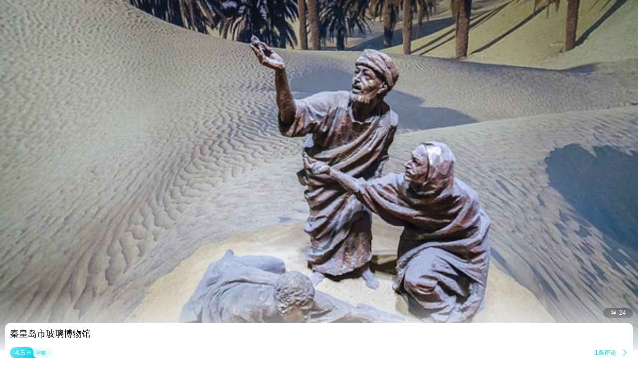

--- FILE ---
content_type: text/html;charset=UTF-8
request_url: http://touch.piao.qunar.com/touch/detail_307451518.html
body_size: 4887
content:
<!DOCTYPE html><html><head><meta charset="utf-8"><title>秦皇岛市玻璃博物馆门票-去哪儿网门票预订</title><script>window.touchTimeObj = {};touchTimeObj.windowStartTime = +new Date();</script><meta content="width=device-width, initial-scale=1.0, maximum-scale=1.0, user-scalable=0" name="viewport"><meta content="yes" name="apple-mobile-web-app-capable"><meta content="black" name="apple-mobile-web-app-status-bar-style"><meta content="telephone=no" name="format-detection"><meta content="false" id="twcClient" name="twcClient"><meta name="applicable-device" content="mobile" /><meta name="keywords" content="秦皇岛市玻璃博物馆门票,秦皇岛市玻璃博物馆景点门票, 秦皇岛市玻璃博物馆门票价格,秦皇岛市玻璃博物馆打折门票,秦皇岛市玻璃博物馆景点门票预订,秦皇岛市玻璃博物馆门票预订,秦皇岛市玻璃博物馆, 去哪儿网门票" /><meta name="description" content="秦皇岛市玻璃博物馆门票多少钱，去哪儿网提供秦皇岛市玻璃博物馆门票的预订和秦皇岛市玻璃博物馆门票价格查询服务。来去哪儿网预订景点门票价格优惠，全部享受入园保障，去哪儿网是您快乐出游的更好选择！"><!-- å·¥è¡eçæ´»æ¸ é bd_source=mp_jdhd_mpicbc -->

    <meta http-equiv="Content-Security-Policy" content="default-src m2.urpass.cn *.qunar.com *.qunarzz.com *.baidu.com *.bdimg.com res.wx.qq.com *.google.cn *.google.com *.gstatic.com *.gstatic.cn *.googleapis.com *.googleapis.cn *.bdstatic.com *.c-ctrip.com 'self' 'unsafe-inline' 'unsafe-eval' data:;frame-src *;worker-src 'self' blob:;media-src 'self' *.qunarzz.com blob:;">
<meta name="location" content="province=河北;city=秦皇岛;coord="><link rel="apple-touch-icon" href="/qunar-touch.png"/><link rel="stylesheet" href="//q.qunarzz.com/piao/prd/styles/usage/touch/page/sight/detail/style@6fbe563cdcfbd86d8dce.css" /><script>touchTimeObj.cssLoadedTime = +new Date();</script></head><body><div class="mp-page" id="main-page"><div class="mp-header" style="display: none;"><a mp-role="left" class="mp-header-left mp-iconfont" href="/touch/index_%E7%A7%A6%E7%9A%87%E5%B2%9B.html">&#xe458;</a><h1 mp-role="title" class="mp-header-title">秦皇岛市玻璃博物馆</h1></div><div class="mp-main"><div class="mp-headfigure"><div class="mp-headfigure-wrap" id="imgcontainer"><div class="mp-img-cover"></div><img class="mp-headfigure-img" src="//qimgs.qunarzz.com/piao_qsight_provider_piao_qsight_web/0100h12000f6siopfABD6_C_900_504.jpg_600x330_2cf0c01d.jpg" alt="秦皇岛市玻璃博物馆" /></div><div class="mp-imgswipeicon"><span class="mp-iconfont mp-imgswipeicon-icon">&#xf251;</span><em class="mp-imgswipeicon-number">24</em></div></div><div class="mp-baseinfo"><div class="mp-headfeagure-info"><div class="mp-headfeagure-title">秦皇岛市玻璃博物馆</div></div><div class="mpg-comment-info"><div class="mpg-comment-info-detail"><a href="https://touch.piao.qunar.com/touch/getCommentsAndTravelTips.htm?sightId=307451518&pageSize=10&pageNum=1&fromType=SIGHT" class="mp-card-link"></a><div style="display: flex;align-items: center;"><div class="mp-commentcard-bg"><span class="mp-commentcard-score">4.5</span><span class="mp-commentcard-text">分</span></div><span class="mp-commentcard-desc">不错</span></div><div style="display: flex;align-items: center;"><span class="mp-totalcommentnum">1条评论</span><span class="mp-iconfont mp-rightarrow" style="color: #00CAD8;">&#xf3cc;</span></div></div><div style="margin-top: 14px; margin-bottom: 14px;" class="mpg-introduction-info"><a href="https://m.flight.qunar.com/shark/active/cc16868c594f193f4d7f198d810db018?sightId=307451518&channel=touch" class="mp-card-link"></a><div style="display: flex;align-items: center;justify-content: space-between;"><span class="mp-sightcard-text">查看景点简介及开放时间</span><div><span style="color: #00CAD8;font-size: 12px;vertical-align: text-top;">简介</span><span class="mp-iconfont mp-rightarrow" style="color: #00CAD8;">&#xf3cc;</span></div></div></div></div><div class="mp-baseinfo-address" id="card-adress"><p class="mp-baseinfo-address-txt">河北省秦皇岛市海港区文化路44号</p><div><span style="color: #00CAD8;font-size: 12px;vertical-align: text-top;">地图</span><span class="mp-iconfont mp-rightarrow" style="right: 0;color: #00CAD8;">&#xf3cc;</span></div></div></div><div mp-role="appDiscountTip" class="mp-appDiscount-tip-tabUnshow">去app享受更低价</div><div id="list-container"><div class="mp-ticket-container"><div class ="mp-ticket-shelf"><div class="mp-ticket-type-list mp-ticket-type-list-old"></div></div><div class="mp-noresult mp-border-topbottom"><h3 class="mp-noresult-caption">暂无报价</h3><div class="mp-noresult-des" id="noproduct">暂无门票预订，我们正在努力补充</div></div></div><div class="mp-comment-container mp-border-bottom"><h3 class="mp-ticket-type-new">用户评论</h3><div class="mp-comment-list"><div class="mp-comment-item mp-border-bottom"><div class="mp-comment-stardate"><span class="mpf-starlevel"><i class="mp-iconfont mpf-starlevel-gain" style="width:100.0%">&#xf3b3;&#xf3b3;&#xf3b3;&#xf3b3;&#xf3b3;</i><i class="mp-iconfont mpf-starlevel-total">&#xf3b3;&#xf3b3;&#xf3b3;&#xf3b3;&#xf3b3;</i></span><span class="mp-comment-date">z*4&nbsp;&nbsp;2015-09-06</span></div><p class="mp-comment-content" mp-role="commentContent">今天去了一下，感觉还不错的</p><div class="mp-comment-imgs" mp-role="scrollImages"><div class="mp-comment-imgouter"><div class="mp-comment-imginner"><img class="mp-comment-img" mp-role="lazyLoadImg" data-original-src="http://img1.qunarzz.com/piao/fusion/1509/d5/80090a461fd36a.jpg_228x168_d40d5fb5.jpg" data-bigimg="http://img1.qunarzz.com/piao/fusion/1509/d5/80090a461fd36a.jpg"></div></div><div class="mp-comment-imgouter"><div class="mp-comment-imginner"><img class="mp-comment-img" mp-role="lazyLoadImg" data-original-src="http://img1.qunarzz.com/piao/fusion/1509/88/0f9cc488b46d57.jpg_228x168_090f53cd.jpg" data-bigimg="http://img1.qunarzz.com/piao/fusion/1509/88/0f9cc488b46d57.jpg"></div></div><div class="mp-comment-imgouter"><div class="mp-comment-imginner"><img class="mp-comment-img" mp-role="lazyLoadImg" data-original-src="http://img1.qunarzz.com/piao/fusion/1509/bb/b2c3762929db06.jpg_228x168_5f896bac.jpg" data-bigimg="http://img1.qunarzz.com/piao/fusion/1509/bb/b2c3762929db06.jpg"></div></div><div class="mp-comment-imgouter"><div class="mp-comment-imginner"><img class="mp-comment-img" mp-role="lazyLoadImg" data-original-src="http://img1.qunarzz.com/piao/fusion/1509/88/6f5d7d7b57bc28.jpg_228x168_ca41d9bd.jpg" data-bigimg="http://img1.qunarzz.com/piao/fusion/1509/88/6f5d7d7b57bc28.jpg"></div></div><div class="mp-comment-imgouter"><div class="mp-comment-imginner"><img class="mp-comment-img" mp-role="lazyLoadImg" data-original-src="http://img1.qunarzz.com/piao/fusion/1509/28/891ef2f162e715.jpg_228x168_125b9b34.jpg" data-bigimg="http://img1.qunarzz.com/piao/fusion/1509/28/891ef2f162e715.jpg"></div></div><div class="mp-comment-imgouter"><div class="mp-comment-imginner"><img class="mp-comment-img" mp-role="lazyLoadImg" data-original-src="http://img1.qunarzz.com/piao/fusion/1509/98/69f3e5b8628390.jpg_228x168_c4121d25.jpg" data-bigimg="http://img1.qunarzz.com/piao/fusion/1509/98/69f3e5b8628390.jpg"></div></div><div class="mp-comment-imgouter" style="display:none;"><div class="mp-comment-imginner"><img class="mp-comment-img" mp-role="lazyLoadImg" data-original-src="http://img1.qunarzz.com/piao/fusion/1509/a1/5df726f7fbd5c3.jpg_228x168_821e6abd.jpg" data-bigimg="http://img1.qunarzz.com/piao/fusion/1509/a1/5df726f7fbd5c3.jpg"></div></div><div class="mp-comment-imgouter" style="display:none;"><div class="mp-comment-imginner"><img class="mp-comment-img" mp-role="lazyLoadImg" data-original-src="http://img1.qunarzz.com/piao/fusion/1509/1d/8cbc3c7940ea86.jpg_228x168_e8692ff4.jpg" data-bigimg="http://img1.qunarzz.com/piao/fusion/1509/1d/8cbc3c7940ea86.jpg"></div></div><div class="mp-comment-imgouter" style="display:none;"><div class="mp-comment-imginner"><img class="mp-comment-img" mp-role="lazyLoadImg" data-original-src="http://img1.qunarzz.com/piao/fusion/1509/34/5c7f066ffcfa5c.jpg_228x168_9cbcc753.jpg" data-bigimg="http://img1.qunarzz.com/piao/fusion/1509/34/5c7f066ffcfa5c.jpg"></div></div><div class="mp-comment-imgnumtag"><span class="commenttag-bg"></span><span class="comment-tagnum">共9张</span></div></div></div></div><a href="https://touch.piao.qunar.com/touch/getCommentsAndTravelTips.htm?sightId=307451518&pageSize=10&pageNum=1&fromType=SIGHT" mp-role="commentLink"><div class="mp-more-refresh">查看全部点评<span class="mp-iconfont">&#xf3cb;</span></div></a></div><div class="mp-recommend-container mp-border-bottom"><h3 class="mp-recommend-title">看了该景点的人还看了</h3><div class="mp-recommend-list"><a href="//touch.piao.qunar.com/touch/detail.htm?id=13540" mp-role="sightLink"><div class="mp-recommend-item"><img class="mp-recommend-img" mp-role="lazyLoadImg" data-original-src="http://qimgs.qunarzz.com/piao_qsight_provider_piao_qsight_web/100l10000000og3quFB95_C_900_504.jpg_228x168_0ba6262f.jpg"><div class="mp-recommend-info mp-border-bottom"><div class="mp-recommend-sight">天下第一关<span class="mp-recomment-sightstar">(5A)</span></div><div class="mp-recommend-price mp-price">&yen;<em class="mp-price-num">60</em><span class="mp-recommend-flag">起</span></div><div class="mp-recommend-comment"><span class="mpf-starlevel"><i class="mp-iconfont mpf-starlevel-gain" data-score="4.44" style="width:90.0%">&#xf3b3;&#xf3b3;&#xf3b3;&#xf3b3;&#xf3b3;</i><i class="mp-iconfont mpf-starlevel-total">&#xf3b3;&#xf3b3;&#xf3b3;&#xf3b3;&#xf3b3;</i></span><span class="mp-recommend-commentnum">4940条评论</span></div><div class="mp-recommend-position"><span class="mp-recommend-subposition mp-border-left">秦皇岛·山海关区</span></div></div></div></a><a href="//touch.piao.qunar.com/touch/detail.htm?id=515242" mp-role="sightLink"><div class="mp-recommend-item"><img class="mp-recommend-img" mp-role="lazyLoadImg" data-original-src="http://qimgs.qunarzz.com/piao_qsight_provider_piao_qsight_web/100r1f000001gonz01F00.jpg_228x168_46660e1e.jpg"><div class="mp-recommend-info mp-border-bottom"><div class="mp-recommend-sight">山海关<span class="mp-recomment-sightstar">(5A)</span></div><div class="mp-recommend-price mp-price">&yen;<em class="mp-price-num">60</em><span class="mp-recommend-flag">起</span></div><div class="mp-recommend-comment"><span class="mpf-starlevel"><i class="mp-iconfont mpf-starlevel-gain" data-score="4.44" style="width:90.0%">&#xf3b3;&#xf3b3;&#xf3b3;&#xf3b3;&#xf3b3;</i><i class="mp-iconfont mpf-starlevel-total">&#xf3b3;&#xf3b3;&#xf3b3;&#xf3b3;&#xf3b3;</i></span><span class="mp-recommend-commentnum">209条评论</span></div><div class="mp-recommend-position"><span class="mp-recommend-subposition mp-border-left">秦皇岛·山海关区</span></div></div></div></a><a href="//touch.piao.qunar.com/touch/detail.htm?id=3366" mp-role="sightLink"><div class="mp-recommend-item"><img class="mp-recommend-img" mp-role="lazyLoadImg" data-original-src="http://qimgs.qunarzz.com/piao_qsight_provider_piao_qsight_web/1lo6212000cs3kzjk9E6F.png_228x168_90dd7beb.png"><div class="mp-recommend-info mp-border-bottom"><div class="mp-recommend-sight">新澳海底世界<span class="mp-recomment-sightstar">(4A)</span></div><div class="mp-recommend-price mp-price">&yen;<em class="mp-price-num">53</em><span class="mp-recommend-flag">起</span></div><div class="mp-recommend-comment"><span class="mpf-starlevel"><i class="mp-iconfont mpf-starlevel-gain" data-score="4.44" style="width:90.0%">&#xf3b3;&#xf3b3;&#xf3b3;&#xf3b3;&#xf3b3;</i><i class="mp-iconfont mpf-starlevel-total">&#xf3b3;&#xf3b3;&#xf3b3;&#xf3b3;&#xf3b3;</i></span><span class="mp-recommend-commentnum">2143条评论</span></div><div class="mp-recommend-position"><span class="mp-recommend-subposition mp-border-left">秦皇岛·海港区</span></div></div></div></a><a href="//touch.piao.qunar.com/touch/detail.htm?id=16330" mp-role="sightLink"><div class="mp-recommend-item"><img class="mp-recommend-img" mp-role="lazyLoadImg" data-original-src="http://qimgs.qunarzz.com/piao_qsight_provider_piao_qsight_web/0101j120008jafpjj8C65.jpg_228x168_8d5faec1.jpg"><div class="mp-recommend-info mp-border-bottom"><div class="mp-recommend-sight">鸽子窝公园<span class="mp-recomment-sightstar">(4A)</span></div><div class="mp-recommend-price mp-price">&yen;<em class="mp-price-num">35</em><span class="mp-recommend-flag">起</span></div><div class="mp-recommend-comment"><span class="mpf-starlevel"><i class="mp-iconfont mpf-starlevel-gain" data-score="4.44" style="width:90.0%">&#xf3b3;&#xf3b3;&#xf3b3;&#xf3b3;&#xf3b3;</i><i class="mp-iconfont mpf-starlevel-total">&#xf3b3;&#xf3b3;&#xf3b3;&#xf3b3;&#xf3b3;</i></span><span class="mp-recommend-commentnum">5394条评论</span></div><div class="mp-recommend-position"><span class="mp-recommend-subposition mp-border-left">秦皇岛·北戴河区</span></div></div></div></a><a href="//touch.piao.qunar.com/touch/detail.htm?id=15556" mp-role="sightLink"><div class="mp-recommend-item"><img class="mp-recommend-img" mp-role="lazyLoadImg" data-original-src="http://qimgs.qunarzz.com/piao_qsight_provider_piao_qsight_web/100v0u000000jiim66BDE_C_900_504.jpg_228x168_0ff87dee.jpg"><div class="mp-recommend-info mp-border-bottom"><div class="mp-recommend-sight">角山长城<span class="mp-recomment-sightstar">(4A)</span></div><div class="mp-recommend-price mp-price">&yen;<em class="mp-price-num">37</em><span class="mp-recommend-flag">起</span></div><div class="mp-recommend-comment"><span class="mpf-starlevel"><i class="mp-iconfont mpf-starlevel-gain" data-score="4.44" style="width:94.0%">&#xf3b3;&#xf3b3;&#xf3b3;&#xf3b3;&#xf3b3;</i><i class="mp-iconfont mpf-starlevel-total">&#xf3b3;&#xf3b3;&#xf3b3;&#xf3b3;&#xf3b3;</i></span><span class="mp-recommend-commentnum">661条评论</span></div><div class="mp-recommend-position"><span class="mp-recommend-subposition mp-border-left">秦皇岛·山海关区</span></div></div></div></a><a href="//touch.piao.qunar.com/touch/detail.htm?id=459204" mp-role="sightLink"><div class="mp-recommend-item"><img class="mp-recommend-img" mp-role="lazyLoadImg" data-original-src="http://qimgs.qunarzz.com/piao_qsight_provider_piao_qsight_web/100f1f000001gqbbh49F0.jpg_228x168_99d5ace6.jpg"><div class="mp-recommend-info mp-border-bottom"><div class="mp-recommend-sight">老君顶景区<span class="mp-recomment-sightstar">(3A)</span></div><div class="mp-recommend-price mp-price">&yen;<em class="mp-price-num">40</em><span class="mp-recommend-flag">起</span></div><div class="mp-recommend-comment"><span class="mpf-starlevel"><i class="mp-iconfont mpf-starlevel-gain" data-score="4.44" style="width:92.0%">&#xf3b3;&#xf3b3;&#xf3b3;&#xf3b3;&#xf3b3;</i><i class="mp-iconfont mpf-starlevel-total">&#xf3b3;&#xf3b3;&#xf3b3;&#xf3b3;&#xf3b3;</i></span><span class="mp-recommend-commentnum">14条评论</span></div><div class="mp-recommend-position"><span class="mp-recommend-subposition mp-border-left">秦皇岛·抚宁县</span></div></div></div></a></div></div></div><a class='mp-download' mp-role="appDownLeft"></a></div><div id="qunarFooter"><!-- <script type="text/javascript" src="//touch.qunar.com/js/footer-min.js"></script><script>_qunar_footer('jingdian');</script> --></div></div><script>touchTimeObj.scriptsStartTime = +new Date();</script><script type="text/javascript" src="//q.qunarzz.com/hysdk/prd/hysdk@1.3.57.js"></script><script type="text/javascript" src="//q.qunarzz.com/hysdk/prd/plugins/hysdk.qunar@1.3.57.js"></script><script src="//q.qunarzz.com/piao/prd/scripts/touch/common/base@281388c5394c2961037e.js" type="text/javascript"></script><script src="//q.qunarzz.com/piao/prd/scripts/touch/sight/detail/page@5be8088371e73fa178a4.js" type="text/javascript"></script><script type="text/javascript" src="https://common.qunarzz.com/static/prd/pubsdk/v0/qmark.umd.js"></script><script>touchTimeObj.scriptsLoadedTime = +new Date();</script><script type="text/javascript">window['_ba_utm_l'] = 'mp';window['_ba_utm_s'] = '801';window.context = {"touchTimeObj" : touchTimeObj,sightId: "451256",foreign: "false",isLogin: "false",baiduPoint: "119.6107211,39.9298999",googlePoint: "119.6042034211396,39.92401283353309",isBaiduLogin: "false",isFromBaidu: "false",sightName: "秦皇岛市玻璃博物馆",sightCategory: "普通",isSidInBaiDuDuanWu22: "true",smallImages:["//qimgs.qunarzz.com/piao_qsight_provider_piao_qsight_web/0100h12000f6siopfABD6_C_900_504.jpg_184x144_780c32ba.jpg","//qimgs.qunarzz.com/piao_qsight_provider_piao_qsight_web/0100h12000f6siopfABD6_C_900_504_Q90_Mtg_7.jpg_184x144_72699fc3.jpg","//img1.qunarzz.com/sight/p0/1507/f9/9654bf0ab628596b7680145a6db70748.water.jpg_184x144_8b8852ef.jpg","//img1.qunarzz.com/sight/p0/1507/58/d4a12cf2d96edfb04f5951a9f410b43f.water.jpg_184x144_4f3e9eca.jpg","//img1.qunarzz.com/sight/p0/1507/ca/1475a17f4263f2753075b0acd64a7099.water.jpg_184x144_34d5ca57.jpg","//img1.qunarzz.com/sight/p0/1507/b9/618c9c8ea1da04eb406c3632356b3a2f.water.jpg_184x144_8df3b283.jpg","//qimgs.qunarzz.com/piao_qsight_provider_piao_qsight_web/5c7f066ffcfa5c.jpg_184x144_2be0cf94.jpg","//qimgs.qunarzz.com/piao_qsight_provider_piao_qsight_web/8cbc3c7940ea86.jpg_184x144_479c4d22.jpg","//qimgs.qunarzz.com/piao_qsight_provider_piao_qsight_web/5df726f7fbd5c3.jpg_184x144_46b5f93f.jpg","//qimgs.qunarzz.com/piao_qsight_provider_piao_qsight_web/69f3e5b8628390.jpg_184x144_62532045.jpg","//qimgs.qunarzz.com/piao_qsight_provider_piao_qsight_web/891ef2f162e715.jpg_184x144_90fc37cb.jpg","//qimgs.qunarzz.com/piao_qsight_provider_piao_qsight_web/6f5d7d7b57bc28.jpg_184x144_1abefeea.jpg","//qimgs.qunarzz.com/piao_qsight_provider_piao_qsight_web/b2c3762929db06.jpg_184x144_dff9759b.jpg","//qimgs.qunarzz.com/piao_qsight_provider_piao_qsight_web/0f9cc488b46d57.jpg_184x144_1625fabb.jpg","//qimgs.qunarzz.com/piao_qsight_provider_piao_qsight_web/80090a461fd36a.jpg_184x144_b1b022f0.jpg","//qimgs.qunarzz.com/piao_qsight_provider_piao_qsight_web/379dfa031e821637.jpg_184x144_778a9a98.jpg","//qimgs.qunarzz.com/piao_qsight_provider_piao_qsight_web/0e8c3b58e5b9fab6.jpg_184x144_ed989b89.jpg","//qimgs.qunarzz.com/piao_qsight_provider_piao_qsight_web/49c6f2c7dade26b6.jpg_184x144_5ac36f29.jpg","//qimgs.qunarzz.com/piao_qsight_provider_piao_qsight_web/cad6f356cad6a1b6.jpg_184x144_4b6323c7.jpg","//qimgs.qunarzz.com/piao_qsight_provider_piao_qsight_web/7ed945b59ec8def7.jpg_184x144_675891f4.jpg","//qimgs.qunarzz.com/piao_qsight_provider_piao_qsight_web/8b64c0c4928ef7.jpg_184x144_117579aa.jpg","//qimgs.qunarzz.com/piao_qsight_provider_piao_qsight_web/a11ca9ea02768bf7.jpg_184x144_eedfbe17.jpg","//qimgs.qunarzz.com/piao_qsight_provider_piao_qsight_web/4002ad4e1c576a.jpg_184x144_7b0c888a.jpg","//qimgs.qunarzz.com/piao_qsight_provider_piao_qsight_web/3919bbd24f9f0c.jpg_184x144_48d66439.jpg",],bigImages:["//qimgs.qunarzz.com/piao_qsight_provider_piao_qsight_web/0100h12000f6siopfABD6_C_900_504.jpg_800x800_beae9f3e.jpg","//qimgs.qunarzz.com/piao_qsight_provider_piao_qsight_web/0100h12000f6siopfABD6_C_900_504_Q90_Mtg_7.jpg_800x800_8935fde2.jpg","//img1.qunarzz.com/sight/p0/1507/f9/9654bf0ab628596b7680145a6db70748.water.jpg_800x800_2ff5b06f.jpg","//img1.qunarzz.com/sight/p0/1507/58/d4a12cf2d96edfb04f5951a9f410b43f.water.jpg_800x800_446edd1e.jpg","//img1.qunarzz.com/sight/p0/1507/ca/1475a17f4263f2753075b0acd64a7099.water.jpg_800x800_0e4bd0ff.jpg","//img1.qunarzz.com/sight/p0/1507/b9/618c9c8ea1da04eb406c3632356b3a2f.water.jpg_800x800_709af2ee.jpg","//qimgs.qunarzz.com/piao_qsight_provider_piao_qsight_web/5c7f066ffcfa5c.jpg_800x800_4978cceb.jpg","//qimgs.qunarzz.com/piao_qsight_provider_piao_qsight_web/8cbc3c7940ea86.jpg_800x800_4fc354d9.jpg","//qimgs.qunarzz.com/piao_qsight_provider_piao_qsight_web/5df726f7fbd5c3.jpg_800x800_ec445834.jpg","//qimgs.qunarzz.com/piao_qsight_provider_piao_qsight_web/69f3e5b8628390.jpg_800x800_55ba0fb2.jpg","//qimgs.qunarzz.com/piao_qsight_provider_piao_qsight_web/891ef2f162e715.jpg_800x800_6735fe4a.jpg","//qimgs.qunarzz.com/piao_qsight_provider_piao_qsight_web/6f5d7d7b57bc28.jpg_800x800_e72b4f2d.jpg","//qimgs.qunarzz.com/piao_qsight_provider_piao_qsight_web/b2c3762929db06.jpg_800x800_6b249ff9.jpg","//qimgs.qunarzz.com/piao_qsight_provider_piao_qsight_web/0f9cc488b46d57.jpg_800x800_4c058c15.jpg","//qimgs.qunarzz.com/piao_qsight_provider_piao_qsight_web/80090a461fd36a.jpg_800x800_5cc33f17.jpg","//qimgs.qunarzz.com/piao_qsight_provider_piao_qsight_web/379dfa031e821637.jpg_800x800_3ad78e50.jpg","//qimgs.qunarzz.com/piao_qsight_provider_piao_qsight_web/0e8c3b58e5b9fab6.jpg_800x800_71a18b4b.jpg","//qimgs.qunarzz.com/piao_qsight_provider_piao_qsight_web/49c6f2c7dade26b6.jpg_800x800_f06a76c1.jpg","//qimgs.qunarzz.com/piao_qsight_provider_piao_qsight_web/cad6f356cad6a1b6.jpg_800x800_dcba8a31.jpg","//qimgs.qunarzz.com/piao_qsight_provider_piao_qsight_web/7ed945b59ec8def7.jpg_800x800_37c6bbc1.jpg","//qimgs.qunarzz.com/piao_qsight_provider_piao_qsight_web/8b64c0c4928ef7.jpg_800x800_c5033084.jpg","//qimgs.qunarzz.com/piao_qsight_provider_piao_qsight_web/a11ca9ea02768bf7.jpg_800x800_63c6144f.jpg","//qimgs.qunarzz.com/piao_qsight_provider_piao_qsight_web/4002ad4e1c576a.jpg_800x800_d3b761d3.jpg","//qimgs.qunarzz.com/piao_qsight_provider_piao_qsight_web/3919bbd24f9f0c.jpg_800x800_d8a721cd.jpg",],isDownApp:"true",isShowUnPayOrderAlarm:"true",spotAnnouncement:"",singleTicket:""};(new ptouch.sight.detail.Page(window.context)).init('#main-page');</script><!-- <div style="display: none;"><script>var _hmt = _hmt || [];(function() {var hm = document.createElement("script");hm.src = "//hm.baidu.com/hm.js?872c8902458e482752d6b30a0135dcd0";var s = document.getElementsByTagName("script")[0];s.parentNode.insertBefore(hm, s);})();</script></div> --></body></html>

--- FILE ---
content_type: text/html;charset=UTF-8
request_url: https://touch.piao.qunar.com/touch/detail_307451518.html
body_size: 4694
content:
<!DOCTYPE html><html><head><meta charset="utf-8"><title>秦皇岛市玻璃博物馆门票-去哪儿网门票预订</title><script>window.touchTimeObj = {};touchTimeObj.windowStartTime = +new Date();</script><meta content="width=device-width, initial-scale=1.0, maximum-scale=1.0, user-scalable=0" name="viewport"><meta content="yes" name="apple-mobile-web-app-capable"><meta content="black" name="apple-mobile-web-app-status-bar-style"><meta content="telephone=no" name="format-detection"><meta content="false" id="twcClient" name="twcClient"><meta name="applicable-device" content="mobile" /><meta name="keywords" content="秦皇岛市玻璃博物馆门票,秦皇岛市玻璃博物馆景点门票, 秦皇岛市玻璃博物馆门票价格,秦皇岛市玻璃博物馆打折门票,秦皇岛市玻璃博物馆景点门票预订,秦皇岛市玻璃博物馆门票预订,秦皇岛市玻璃博物馆, 去哪儿网门票" /><meta name="description" content="秦皇岛市玻璃博物馆门票多少钱，去哪儿网提供秦皇岛市玻璃博物馆门票的预订和秦皇岛市玻璃博物馆门票价格查询服务。来去哪儿网预订景点门票价格优惠，全部享受入园保障，去哪儿网是您快乐出游的更好选择！"><!-- å·¥è¡eçæ´»æ¸ é bd_source=mp_jdhd_mpicbc -->

    <meta http-equiv="Content-Security-Policy" content="default-src m2.urpass.cn *.qunar.com *.qunarzz.com *.baidu.com *.bdimg.com res.wx.qq.com *.google.cn *.google.com *.gstatic.com *.gstatic.cn *.googleapis.com *.googleapis.cn *.bdstatic.com *.c-ctrip.com 'self' 'unsafe-inline' 'unsafe-eval' data:;frame-src *;worker-src 'self' blob:;media-src 'self' *.qunarzz.com blob:;">
<meta name="location" content="province=河北;city=秦皇岛;coord="><link rel="apple-touch-icon" href="/qunar-touch.png"/><link rel="stylesheet" href="//q.qunarzz.com/piao/prd/styles/usage/touch/page/sight/detail/style@6fbe563cdcfbd86d8dce.css" /><script>touchTimeObj.cssLoadedTime = +new Date();</script></head><body><div class="mp-page" id="main-page"><div class="mp-header" style="display: none;"><a mp-role="left" class="mp-header-left mp-iconfont" href="/touch/index_%E7%A7%A6%E7%9A%87%E5%B2%9B.html">&#xe458;</a><h1 mp-role="title" class="mp-header-title">秦皇岛市玻璃博物馆</h1></div><div class="mp-main"><div class="mp-headfigure"><div class="mp-headfigure-wrap" id="imgcontainer"><div class="mp-img-cover"></div><img class="mp-headfigure-img" src="//qimgs.qunarzz.com/piao_qsight_provider_piao_qsight_web/0100h12000f6siopfABD6_C_900_504.jpg_600x330_2cf0c01d.jpg" alt="秦皇岛市玻璃博物馆" /></div><div class="mp-imgswipeicon"><span class="mp-iconfont mp-imgswipeicon-icon">&#xf251;</span><em class="mp-imgswipeicon-number">24</em></div></div><div class="mp-baseinfo"><div class="mp-headfeagure-info"><div class="mp-headfeagure-title">秦皇岛市玻璃博物馆</div></div><div class="mpg-comment-info"><div class="mpg-comment-info-detail"><a href="https://touch.piao.qunar.com/touch/getCommentsAndTravelTips.htm?sightId=307451518&pageSize=10&pageNum=1&fromType=SIGHT" class="mp-card-link"></a><div style="display: flex;align-items: center;"><div class="mp-commentcard-bg"><span class="mp-commentcard-score">4.5</span><span class="mp-commentcard-text">分</span></div><span class="mp-commentcard-desc">不错</span></div><div style="display: flex;align-items: center;"><span class="mp-totalcommentnum">1条评论</span><span class="mp-iconfont mp-rightarrow" style="color: #00CAD8;">&#xf3cc;</span></div></div><div style="margin-top: 14px; margin-bottom: 14px;" class="mpg-introduction-info"><a href="https://m.flight.qunar.com/shark/active/cc16868c594f193f4d7f198d810db018?sightId=307451518&channel=touch" class="mp-card-link"></a><div style="display: flex;align-items: center;justify-content: space-between;"><span class="mp-sightcard-text">查看景点简介及开放时间</span><div><span style="color: #00CAD8;font-size: 12px;vertical-align: text-top;">简介</span><span class="mp-iconfont mp-rightarrow" style="color: #00CAD8;">&#xf3cc;</span></div></div></div></div><div class="mp-baseinfo-address" id="card-adress"><p class="mp-baseinfo-address-txt">河北省秦皇岛市海港区文化路44号</p><div><span style="color: #00CAD8;font-size: 12px;vertical-align: text-top;">地图</span><span class="mp-iconfont mp-rightarrow" style="right: 0;color: #00CAD8;">&#xf3cc;</span></div></div></div><div mp-role="appDiscountTip" class="mp-appDiscount-tip-tabUnshow">去app享受更低价</div><div id="list-container"><div class="mp-ticket-container"><div class ="mp-ticket-shelf"><div class="mp-ticket-type-list mp-ticket-type-list-old"></div></div><div class="mp-noresult mp-border-topbottom"><h3 class="mp-noresult-caption">暂无报价</h3><div class="mp-noresult-des" id="noproduct">暂无门票预订，我们正在努力补充</div></div></div><div class="mp-comment-container mp-border-bottom"><h3 class="mp-ticket-type-new">用户评论</h3><div class="mp-comment-list"><div class="mp-comment-item mp-border-bottom"><div class="mp-comment-stardate"><span class="mpf-starlevel"><i class="mp-iconfont mpf-starlevel-gain" style="width:100.0%">&#xf3b3;&#xf3b3;&#xf3b3;&#xf3b3;&#xf3b3;</i><i class="mp-iconfont mpf-starlevel-total">&#xf3b3;&#xf3b3;&#xf3b3;&#xf3b3;&#xf3b3;</i></span><span class="mp-comment-date">z*4&nbsp;&nbsp;2015-09-06</span></div><p class="mp-comment-content" mp-role="commentContent">今天去了一下，感觉还不错的</p><div class="mp-comment-imgs" mp-role="scrollImages"><div class="mp-comment-imgouter"><div class="mp-comment-imginner"><img class="mp-comment-img" mp-role="lazyLoadImg" data-original-src="https://imgs.qunarzz.com/piao/fusion/1509/d5/80090a461fd36a.jpg_228x168_d40d5fb5.jpg" data-bigimg="https://imgs.qunarzz.com/piao/fusion/1509/d5/80090a461fd36a.jpg"></div></div><div class="mp-comment-imgouter"><div class="mp-comment-imginner"><img class="mp-comment-img" mp-role="lazyLoadImg" data-original-src="https://imgs.qunarzz.com/piao/fusion/1509/88/0f9cc488b46d57.jpg_228x168_090f53cd.jpg" data-bigimg="https://imgs.qunarzz.com/piao/fusion/1509/88/0f9cc488b46d57.jpg"></div></div><div class="mp-comment-imgouter"><div class="mp-comment-imginner"><img class="mp-comment-img" mp-role="lazyLoadImg" data-original-src="https://imgs.qunarzz.com/piao/fusion/1509/bb/b2c3762929db06.jpg_228x168_5f896bac.jpg" data-bigimg="https://imgs.qunarzz.com/piao/fusion/1509/bb/b2c3762929db06.jpg"></div></div><div class="mp-comment-imgouter"><div class="mp-comment-imginner"><img class="mp-comment-img" mp-role="lazyLoadImg" data-original-src="https://imgs.qunarzz.com/piao/fusion/1509/88/6f5d7d7b57bc28.jpg_228x168_ca41d9bd.jpg" data-bigimg="https://imgs.qunarzz.com/piao/fusion/1509/88/6f5d7d7b57bc28.jpg"></div></div><div class="mp-comment-imgouter"><div class="mp-comment-imginner"><img class="mp-comment-img" mp-role="lazyLoadImg" data-original-src="https://imgs.qunarzz.com/piao/fusion/1509/28/891ef2f162e715.jpg_228x168_125b9b34.jpg" data-bigimg="https://imgs.qunarzz.com/piao/fusion/1509/28/891ef2f162e715.jpg"></div></div><div class="mp-comment-imgouter"><div class="mp-comment-imginner"><img class="mp-comment-img" mp-role="lazyLoadImg" data-original-src="https://imgs.qunarzz.com/piao/fusion/1509/98/69f3e5b8628390.jpg_228x168_c4121d25.jpg" data-bigimg="https://imgs.qunarzz.com/piao/fusion/1509/98/69f3e5b8628390.jpg"></div></div><div class="mp-comment-imgouter" style="display:none;"><div class="mp-comment-imginner"><img class="mp-comment-img" mp-role="lazyLoadImg" data-original-src="https://imgs.qunarzz.com/piao/fusion/1509/a1/5df726f7fbd5c3.jpg_228x168_821e6abd.jpg" data-bigimg="https://imgs.qunarzz.com/piao/fusion/1509/a1/5df726f7fbd5c3.jpg"></div></div><div class="mp-comment-imgouter" style="display:none;"><div class="mp-comment-imginner"><img class="mp-comment-img" mp-role="lazyLoadImg" data-original-src="https://imgs.qunarzz.com/piao/fusion/1509/1d/8cbc3c7940ea86.jpg_228x168_e8692ff4.jpg" data-bigimg="https://imgs.qunarzz.com/piao/fusion/1509/1d/8cbc3c7940ea86.jpg"></div></div><div class="mp-comment-imgouter" style="display:none;"><div class="mp-comment-imginner"><img class="mp-comment-img" mp-role="lazyLoadImg" data-original-src="https://imgs.qunarzz.com/piao/fusion/1509/34/5c7f066ffcfa5c.jpg_228x168_9cbcc753.jpg" data-bigimg="https://imgs.qunarzz.com/piao/fusion/1509/34/5c7f066ffcfa5c.jpg"></div></div><div class="mp-comment-imgnumtag"><span class="commenttag-bg"></span><span class="comment-tagnum">共9张</span></div></div></div></div><a href="https://touch.piao.qunar.com/touch/getCommentsAndTravelTips.htm?sightId=307451518&pageSize=10&pageNum=1&fromType=SIGHT" mp-role="commentLink"><div class="mp-more-refresh">查看全部点评<span class="mp-iconfont">&#xf3cb;</span></div></a></div><div class="mp-recommend-container mp-border-bottom"><h3 class="mp-recommend-title">看了该景点的人还看了</h3><div class="mp-recommend-list"><a href="//touch.piao.qunar.com/touch/detail.htm?id=13540" mp-role="sightLink"><div class="mp-recommend-item"><img class="mp-recommend-img" mp-role="lazyLoadImg" data-original-src="https://qimgs.qunarzz.com/piao_qsight_provider_piao_qsight_web/100l10000000og3quFB95_C_900_504.jpg_228x168_0ba6262f.jpg"><div class="mp-recommend-info mp-border-bottom"><div class="mp-recommend-sight">天下第一关<span class="mp-recomment-sightstar">(5A)</span></div><div class="mp-recommend-price mp-price">&yen;<em class="mp-price-num">60</em><span class="mp-recommend-flag">起</span></div><div class="mp-recommend-comment"><span class="mpf-starlevel"><i class="mp-iconfont mpf-starlevel-gain" data-score="4.44" style="width:90.0%">&#xf3b3;&#xf3b3;&#xf3b3;&#xf3b3;&#xf3b3;</i><i class="mp-iconfont mpf-starlevel-total">&#xf3b3;&#xf3b3;&#xf3b3;&#xf3b3;&#xf3b3;</i></span><span class="mp-recommend-commentnum">4940条评论</span></div><div class="mp-recommend-position"><span class="mp-recommend-subposition mp-border-left">秦皇岛·山海关区</span></div></div></div></a><a href="//touch.piao.qunar.com/touch/detail.htm?id=515242" mp-role="sightLink"><div class="mp-recommend-item"><img class="mp-recommend-img" mp-role="lazyLoadImg" data-original-src="https://qimgs.qunarzz.com/piao_qsight_provider_piao_qsight_web/100r1f000001gonz01F00.jpg_228x168_46660e1e.jpg"><div class="mp-recommend-info mp-border-bottom"><div class="mp-recommend-sight">山海关<span class="mp-recomment-sightstar">(5A)</span></div><div class="mp-recommend-price mp-price">&yen;<em class="mp-price-num">60</em><span class="mp-recommend-flag">起</span></div><div class="mp-recommend-comment"><span class="mpf-starlevel"><i class="mp-iconfont mpf-starlevel-gain" data-score="4.44" style="width:90.0%">&#xf3b3;&#xf3b3;&#xf3b3;&#xf3b3;&#xf3b3;</i><i class="mp-iconfont mpf-starlevel-total">&#xf3b3;&#xf3b3;&#xf3b3;&#xf3b3;&#xf3b3;</i></span><span class="mp-recommend-commentnum">209条评论</span></div><div class="mp-recommend-position"><span class="mp-recommend-subposition mp-border-left">秦皇岛·山海关区</span></div></div></div></a><a href="//touch.piao.qunar.com/touch/detail.htm?id=3366" mp-role="sightLink"><div class="mp-recommend-item"><img class="mp-recommend-img" mp-role="lazyLoadImg" data-original-src="https://qimgs.qunarzz.com/piao_qsight_provider_piao_qsight_web/1lo6212000cs3kzjk9E6F.png_228x168_90dd7beb.png"><div class="mp-recommend-info mp-border-bottom"><div class="mp-recommend-sight">新澳海底世界<span class="mp-recomment-sightstar">(4A)</span></div><div class="mp-recommend-price mp-price">&yen;<em class="mp-price-num">53</em><span class="mp-recommend-flag">起</span></div><div class="mp-recommend-comment"><span class="mpf-starlevel"><i class="mp-iconfont mpf-starlevel-gain" data-score="4.44" style="width:90.0%">&#xf3b3;&#xf3b3;&#xf3b3;&#xf3b3;&#xf3b3;</i><i class="mp-iconfont mpf-starlevel-total">&#xf3b3;&#xf3b3;&#xf3b3;&#xf3b3;&#xf3b3;</i></span><span class="mp-recommend-commentnum">2143条评论</span></div><div class="mp-recommend-position"><span class="mp-recommend-subposition mp-border-left">秦皇岛·海港区</span></div></div></div></a><a href="//touch.piao.qunar.com/touch/detail.htm?id=16330" mp-role="sightLink"><div class="mp-recommend-item"><img class="mp-recommend-img" mp-role="lazyLoadImg" data-original-src="https://qimgs.qunarzz.com/piao_qsight_provider_piao_qsight_web/0101j120008jafpjj8C65.jpg_228x168_8d5faec1.jpg"><div class="mp-recommend-info mp-border-bottom"><div class="mp-recommend-sight">鸽子窝公园<span class="mp-recomment-sightstar">(4A)</span></div><div class="mp-recommend-price mp-price">&yen;<em class="mp-price-num">35</em><span class="mp-recommend-flag">起</span></div><div class="mp-recommend-comment"><span class="mpf-starlevel"><i class="mp-iconfont mpf-starlevel-gain" data-score="4.44" style="width:90.0%">&#xf3b3;&#xf3b3;&#xf3b3;&#xf3b3;&#xf3b3;</i><i class="mp-iconfont mpf-starlevel-total">&#xf3b3;&#xf3b3;&#xf3b3;&#xf3b3;&#xf3b3;</i></span><span class="mp-recommend-commentnum">5394条评论</span></div><div class="mp-recommend-position"><span class="mp-recommend-subposition mp-border-left">秦皇岛·北戴河区</span></div></div></div></a><a href="//touch.piao.qunar.com/touch/detail.htm?id=15556" mp-role="sightLink"><div class="mp-recommend-item"><img class="mp-recommend-img" mp-role="lazyLoadImg" data-original-src="https://qimgs.qunarzz.com/piao_qsight_provider_piao_qsight_web/100v0u000000jiim66BDE_C_900_504.jpg_228x168_0ff87dee.jpg"><div class="mp-recommend-info mp-border-bottom"><div class="mp-recommend-sight">角山长城<span class="mp-recomment-sightstar">(4A)</span></div><div class="mp-recommend-price mp-price">&yen;<em class="mp-price-num">37</em><span class="mp-recommend-flag">起</span></div><div class="mp-recommend-comment"><span class="mpf-starlevel"><i class="mp-iconfont mpf-starlevel-gain" data-score="4.44" style="width:94.0%">&#xf3b3;&#xf3b3;&#xf3b3;&#xf3b3;&#xf3b3;</i><i class="mp-iconfont mpf-starlevel-total">&#xf3b3;&#xf3b3;&#xf3b3;&#xf3b3;&#xf3b3;</i></span><span class="mp-recommend-commentnum">661条评论</span></div><div class="mp-recommend-position"><span class="mp-recommend-subposition mp-border-left">秦皇岛·山海关区</span></div></div></div></a><a href="//touch.piao.qunar.com/touch/detail.htm?id=459204" mp-role="sightLink"><div class="mp-recommend-item"><img class="mp-recommend-img" mp-role="lazyLoadImg" data-original-src="https://qimgs.qunarzz.com/piao_qsight_provider_piao_qsight_web/100f1f000001gqbbh49F0.jpg_228x168_99d5ace6.jpg"><div class="mp-recommend-info mp-border-bottom"><div class="mp-recommend-sight">老君顶景区<span class="mp-recomment-sightstar">(3A)</span></div><div class="mp-recommend-price mp-price">&yen;<em class="mp-price-num">40</em><span class="mp-recommend-flag">起</span></div><div class="mp-recommend-comment"><span class="mpf-starlevel"><i class="mp-iconfont mpf-starlevel-gain" data-score="4.44" style="width:92.0%">&#xf3b3;&#xf3b3;&#xf3b3;&#xf3b3;&#xf3b3;</i><i class="mp-iconfont mpf-starlevel-total">&#xf3b3;&#xf3b3;&#xf3b3;&#xf3b3;&#xf3b3;</i></span><span class="mp-recommend-commentnum">14条评论</span></div><div class="mp-recommend-position"><span class="mp-recommend-subposition mp-border-left">秦皇岛·抚宁县</span></div></div></div></a></div></div></div><a class='mp-download' mp-role="appDownLeft"></a></div><div id="qunarFooter"><!-- <script type="text/javascript" src="//touch.qunar.com/js/footer-min.js"></script><script>_qunar_footer('jingdian');</script> --></div></div><script>touchTimeObj.scriptsStartTime = +new Date();</script><script type="text/javascript" src="//q.qunarzz.com/hysdk/prd/hysdk@1.3.57.js"></script><script type="text/javascript" src="//q.qunarzz.com/hysdk/prd/plugins/hysdk.qunar@1.3.57.js"></script><script src="//q.qunarzz.com/piao/prd/scripts/touch/common/base@281388c5394c2961037e.js" type="text/javascript"></script><script src="//q.qunarzz.com/piao/prd/scripts/touch/sight/detail/page@5be8088371e73fa178a4.js" type="text/javascript"></script><script type="text/javascript" src="https://common.qunarzz.com/static/prd/pubsdk/v0/qmark.umd.js"></script><script>touchTimeObj.scriptsLoadedTime = +new Date();</script><script type="text/javascript">window['_ba_utm_l'] = 'mp';window['_ba_utm_s'] = '801';window.context = {"touchTimeObj" : touchTimeObj,sightId: "451256",foreign: "false",isLogin: "false",baiduPoint: "119.6107211,39.9298999",googlePoint: "119.6042034211396,39.92401283353309",isBaiduLogin: "false",isFromBaidu: "false",sightName: "秦皇岛市玻璃博物馆",sightCategory: "普通",isSidInBaiDuDuanWu22: "true",smallImages:["//qimgs.qunarzz.com/piao_qsight_provider_piao_qsight_web/0100h12000f6siopfABD6_C_900_504.jpg_184x144_780c32ba.jpg","//qimgs.qunarzz.com/piao_qsight_provider_piao_qsight_web/0100h12000f6siopfABD6_C_900_504_Q90_Mtg_7.jpg_184x144_72699fc3.jpg","//img1.qunarzz.com/sight/p0/1507/f9/9654bf0ab628596b7680145a6db70748.water.jpg_184x144_8b8852ef.jpg","//img1.qunarzz.com/sight/p0/1507/58/d4a12cf2d96edfb04f5951a9f410b43f.water.jpg_184x144_4f3e9eca.jpg","//img1.qunarzz.com/sight/p0/1507/ca/1475a17f4263f2753075b0acd64a7099.water.jpg_184x144_34d5ca57.jpg","//img1.qunarzz.com/sight/p0/1507/b9/618c9c8ea1da04eb406c3632356b3a2f.water.jpg_184x144_8df3b283.jpg","//qimgs.qunarzz.com/piao_qsight_provider_piao_qsight_web/5c7f066ffcfa5c.jpg_184x144_2be0cf94.jpg","//qimgs.qunarzz.com/piao_qsight_provider_piao_qsight_web/8cbc3c7940ea86.jpg_184x144_479c4d22.jpg","//qimgs.qunarzz.com/piao_qsight_provider_piao_qsight_web/5df726f7fbd5c3.jpg_184x144_46b5f93f.jpg","//qimgs.qunarzz.com/piao_qsight_provider_piao_qsight_web/69f3e5b8628390.jpg_184x144_62532045.jpg","//qimgs.qunarzz.com/piao_qsight_provider_piao_qsight_web/891ef2f162e715.jpg_184x144_90fc37cb.jpg","//qimgs.qunarzz.com/piao_qsight_provider_piao_qsight_web/6f5d7d7b57bc28.jpg_184x144_1abefeea.jpg","//qimgs.qunarzz.com/piao_qsight_provider_piao_qsight_web/b2c3762929db06.jpg_184x144_dff9759b.jpg","//qimgs.qunarzz.com/piao_qsight_provider_piao_qsight_web/0f9cc488b46d57.jpg_184x144_1625fabb.jpg","//qimgs.qunarzz.com/piao_qsight_provider_piao_qsight_web/80090a461fd36a.jpg_184x144_b1b022f0.jpg","//qimgs.qunarzz.com/piao_qsight_provider_piao_qsight_web/379dfa031e821637.jpg_184x144_778a9a98.jpg","//qimgs.qunarzz.com/piao_qsight_provider_piao_qsight_web/0e8c3b58e5b9fab6.jpg_184x144_ed989b89.jpg","//qimgs.qunarzz.com/piao_qsight_provider_piao_qsight_web/49c6f2c7dade26b6.jpg_184x144_5ac36f29.jpg","//qimgs.qunarzz.com/piao_qsight_provider_piao_qsight_web/cad6f356cad6a1b6.jpg_184x144_4b6323c7.jpg","//qimgs.qunarzz.com/piao_qsight_provider_piao_qsight_web/7ed945b59ec8def7.jpg_184x144_675891f4.jpg","//qimgs.qunarzz.com/piao_qsight_provider_piao_qsight_web/8b64c0c4928ef7.jpg_184x144_117579aa.jpg","//qimgs.qunarzz.com/piao_qsight_provider_piao_qsight_web/a11ca9ea02768bf7.jpg_184x144_eedfbe17.jpg","//qimgs.qunarzz.com/piao_qsight_provider_piao_qsight_web/4002ad4e1c576a.jpg_184x144_7b0c888a.jpg","//qimgs.qunarzz.com/piao_qsight_provider_piao_qsight_web/3919bbd24f9f0c.jpg_184x144_48d66439.jpg",],bigImages:["//qimgs.qunarzz.com/piao_qsight_provider_piao_qsight_web/0100h12000f6siopfABD6_C_900_504.jpg_800x800_beae9f3e.jpg","//qimgs.qunarzz.com/piao_qsight_provider_piao_qsight_web/0100h12000f6siopfABD6_C_900_504_Q90_Mtg_7.jpg_800x800_8935fde2.jpg","//img1.qunarzz.com/sight/p0/1507/f9/9654bf0ab628596b7680145a6db70748.water.jpg_800x800_2ff5b06f.jpg","//img1.qunarzz.com/sight/p0/1507/58/d4a12cf2d96edfb04f5951a9f410b43f.water.jpg_800x800_446edd1e.jpg","//img1.qunarzz.com/sight/p0/1507/ca/1475a17f4263f2753075b0acd64a7099.water.jpg_800x800_0e4bd0ff.jpg","//img1.qunarzz.com/sight/p0/1507/b9/618c9c8ea1da04eb406c3632356b3a2f.water.jpg_800x800_709af2ee.jpg","//qimgs.qunarzz.com/piao_qsight_provider_piao_qsight_web/5c7f066ffcfa5c.jpg_800x800_4978cceb.jpg","//qimgs.qunarzz.com/piao_qsight_provider_piao_qsight_web/8cbc3c7940ea86.jpg_800x800_4fc354d9.jpg","//qimgs.qunarzz.com/piao_qsight_provider_piao_qsight_web/5df726f7fbd5c3.jpg_800x800_ec445834.jpg","//qimgs.qunarzz.com/piao_qsight_provider_piao_qsight_web/69f3e5b8628390.jpg_800x800_55ba0fb2.jpg","//qimgs.qunarzz.com/piao_qsight_provider_piao_qsight_web/891ef2f162e715.jpg_800x800_6735fe4a.jpg","//qimgs.qunarzz.com/piao_qsight_provider_piao_qsight_web/6f5d7d7b57bc28.jpg_800x800_e72b4f2d.jpg","//qimgs.qunarzz.com/piao_qsight_provider_piao_qsight_web/b2c3762929db06.jpg_800x800_6b249ff9.jpg","//qimgs.qunarzz.com/piao_qsight_provider_piao_qsight_web/0f9cc488b46d57.jpg_800x800_4c058c15.jpg","//qimgs.qunarzz.com/piao_qsight_provider_piao_qsight_web/80090a461fd36a.jpg_800x800_5cc33f17.jpg","//qimgs.qunarzz.com/piao_qsight_provider_piao_qsight_web/379dfa031e821637.jpg_800x800_3ad78e50.jpg","//qimgs.qunarzz.com/piao_qsight_provider_piao_qsight_web/0e8c3b58e5b9fab6.jpg_800x800_71a18b4b.jpg","//qimgs.qunarzz.com/piao_qsight_provider_piao_qsight_web/49c6f2c7dade26b6.jpg_800x800_f06a76c1.jpg","//qimgs.qunarzz.com/piao_qsight_provider_piao_qsight_web/cad6f356cad6a1b6.jpg_800x800_dcba8a31.jpg","//qimgs.qunarzz.com/piao_qsight_provider_piao_qsight_web/7ed945b59ec8def7.jpg_800x800_37c6bbc1.jpg","//qimgs.qunarzz.com/piao_qsight_provider_piao_qsight_web/8b64c0c4928ef7.jpg_800x800_c5033084.jpg","//qimgs.qunarzz.com/piao_qsight_provider_piao_qsight_web/a11ca9ea02768bf7.jpg_800x800_63c6144f.jpg","//qimgs.qunarzz.com/piao_qsight_provider_piao_qsight_web/4002ad4e1c576a.jpg_800x800_d3b761d3.jpg","//qimgs.qunarzz.com/piao_qsight_provider_piao_qsight_web/3919bbd24f9f0c.jpg_800x800_d8a721cd.jpg",],isDownApp:"true",isShowUnPayOrderAlarm:"true",spotAnnouncement:"",singleTicket:""};(new ptouch.sight.detail.Page(window.context)).init('#main-page');</script><!-- <div style="display: none;"><script>var _hmt = _hmt || [];(function() {var hm = document.createElement("script");hm.src = "//hm.baidu.com/hm.js?872c8902458e482752d6b30a0135dcd0";var s = document.getElementsByTagName("script")[0];s.parentNode.insertBefore(hm, s);})();</script></div> --></body></html>